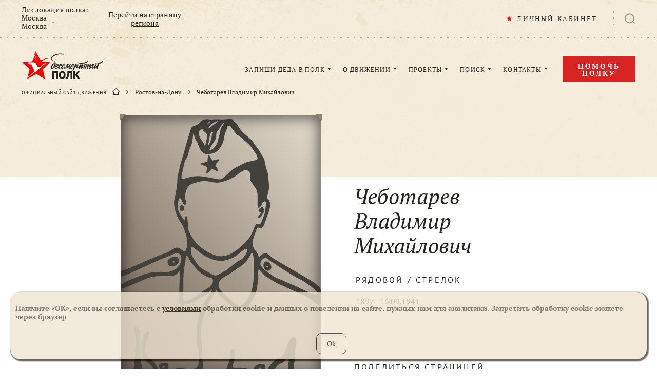

--- FILE ---
content_type: image/svg+xml
request_url: https://cdn.moypolk.ru/assets/images/templates/soldier.svg
body_size: 4563
content:
<svg version="1.1"  xmlns="http://www.w3.org/2000/svg" xmlns:xlink="http://www.w3.org/1999/xlink" x="0px" y="0px"
	 viewBox="0 0 460 600.2" style="enable-background:new 0 0 460 600.2;" xml:space="preserve">
<g id="Icon_soldier_final2">
		<linearGradient id="Rectangle-2_1_" gradientUnits="userSpaceOnUse" x1="-6345.1836" y1="7799.5889" x2="-6346.0771" y2="7798.6611" gradientTransform="matrix(460 0 0 -600 2919240 4679748)">
		<stop  offset="0" style="stop-color:#E6DDCE"/>
		<stop  offset="1" style="stop-color:#76685B"/>
	</linearGradient>
	<rect id="Rectangle-2" fill="url(#Rectangle-2_1_)" width="460" height="600"/>
	<path id="soldier-2" fill="#43413B" d="M337.4,348.7c1.9,0.7,2.6-2.4,0.3-2.9C334.5,345.2,334.8,349.3,337.4,348.7 M335.7,335.3
		c3.6-0.5,8.4,5.1,9.8,8c2,4.2,1.5,10.6-3.9,12.8C328.5,361.4,322.6,335.3,335.7,335.3 M199.6,20c2.6-1.8,6.1-3.4,7.2-6.6
		C203.9,12.9,199.6,17,199.6,20z M222.9,13.1c-6.5,0.5-19.6,9.6-21.1,16c3.4,0.1,8.4-5.1,11.3-7.1C214.7,20.9,225.8,14.2,222.9,13.1
		z M200.8,68.6c1.7,1.6,5.8-9.2,6.3-10.7c1.5-4,1.6-6.8,2.5-11.1c0.3-1.6,3.4-7.1,2.3-8.6c-3.3-4.8-6.5,7.6-7,9.5
		C203.1,54.6,202.7,61.7,200.8,68.6z M193.7,70.9c2-4.2,2.1-8.7,3.4-13.3c1-3.5,2.5-10.8,1.1-14.3c-1.3-3.2-4.8-4.4-7-7
		c-3-3.6-1.9-5.8-6-4c-8.2,3.6-5.4,13.7-2,19.9C187,58.9,191.9,63.3,193.7,70.9z M205.5,79.9c7-1.9,11.5-7.5,14.9-13.2
		c3.2-5.2,3.5-11.5,5.5-17.4c2.6-7.8,2.5-16.8,7.1-24.2c1.4-2.3,10.7-12.4,3.2-7.2c-5.3,3.7-7.6,10.8-11.5,15.5
		c-1.8,2.2-3.4,3.1-4.3,6c-1.1,3.7,0,7.6-0.9,11.2c-1.2,4.9-6,11.2-8.6,15.7C209.9,67.9,201.5,80,205.5,79.9z M449.7,403.7
		c-3.9-3.3-7.3-7.3-11.4-10.4c-8.9-6.8-19-14-29.2-18.6c-11.3-5.1-62.3-38.8-64.6-40.1c-3.2-1.8-7-9.5-15.6-6.2
		c-3.9,1.5-6.1,6.1-7.2,10c-1.5,5.3,1.5,7,4.3,11.2c5.3,7.9,14,10.9,21.1,16.8c8.4,6.9,18.5,9.2,28.1,13.9
		c11.7,5.7,24.1,9.7,35.7,15.7c6.2,3.2,12.5,6.3,19,9c6.6,2.8,8.2,3.7,16.4,5.4C454.4,412,455.5,408.5,449.7,403.7z M231.3,362
		c4.5-2.8,9.4-5.2,13.7-8.2c8.7-6,16.3-13.5,25.4-19.2c4-2.5,7.7-3.4,11-7.3c2.8-3.3,7.3-9.6,8.7-13.7c1.4-4.3,1.2-8.8-3.7-6.8
		c-5.2,2.1-15.8,12.1-21.4,15.9c-5.6,3.7-21.2,11.9-36.2,11.3s-25.4-6.7-33.5-10.4c-8-3.7-26.2-19.7-29.7-21c-2.9-1.1-1.7-0.7-3,1.9
		c-1.3,2.7-1.4,6.1-1,9c0.9,6.8,4.2,12.3,8.1,17.8c4,5.9,7.7,13,13.3,17.6c5.4,4.5,12.3,7.8,18.5,11c4.1,2.1,11.7,8.3,16.4,7.6
		C222.2,367.7,227.6,364.2,231.3,362z M212.1,379.5c0.7-6.4-5.8-6.5-10.1-7.8c-7.2-2.2-13.1-6.5-19.1-10.9
		c-9.7-7.1-14.6-16.6-22.4-25.4c-1.3-1.5-6.4-13.8-8.6-12.9c-2.8,1.1-2.8,13.3-3.5,16.1c-2.9,12.4-4.1,25.1-4.2,37.8
		c0,11.5,0.7,23.8-1.2,35.1c-0.7,4.3-1.8,12.7,4,14.7c2.6,0.9,9.5-2.4,11.9-3.3c9.3-3.6,17.7-12,26.3-17.1
		C193.5,400.9,213.7,391.8,212.1,379.5z M224.9,389.5c0,9.6,9.8,17.1,11.3,18.6c5.9,5.7,11.5,11.3,17.7,16.6
		c5.6,4.9,10.7,12.5,18.9,12.9c8.9,0.4,13.7-9.7,18.5-15.8c11-13.8,14.1-34.9,14.7-52.1c0.3-9.9,0.2-19.8,0.1-29.6
		c-0.1-8,0.1-18.3-4.2-25.3c-2.3,2.6-4.1,6.8-5.8,9.9c-2.1,3.8-4.3,6.8-7.1,10.3c-6.7,8.7-14.7,12.2-23.4,18.4
		c-8.3,5.9-15.4,11.7-24.7,16.1C232.3,373.6,224.9,379.9,224.9,389.5z M190.9,86.6c-4.1-2.4-6.2-4.9-8.2-9.2
		c-2.1-4.3-3.7-8.8-5.6-13.3c-1.7-4.2-4.6-7.7-6.4-11.7c-1.5-3.3-3.4-17.8-4.5-5.5c-0.7,8.5-1.2,17-5.2,24.5
		c-3.8,7.1-4.5,15.8-7.7,23.4c-3.8,8.9-5.3,3.9-9.3,26s-10.8,28.9,10.1,22.1c9.3-3,21.5-4.3,32.1-3c10.6,1.3,26.6,4.5,35.9,6.4
		c9.3,1.9,13-1.4,22.3-10.6s12.3-11.6,20.7-16.1c9.5-5,13.7-7.5,23.7-11.7c4.7-2,12.3-3.1,17.2-4.3c4.6-1.1,8.9-1,8.7-6.5
		c-0.2-4-3.3-8.9-5.7-11.9c-3.4-4.2-5.8-8.7-9-13c-5.6-7.4-14.3-13.5-21.1-19.9c-3.3-3.2-7.2-5.3-11-7.9c-4.3-2.9-4.8-6.6-8.4-10
		c-4-3.8-10-17.3-15-7.1c-0.5,1,0,2.6-0.3,3.5c-1,3.1-2.4,5.8-3.6,8.8c-1.9,5-2.5,10.5-3.5,15.7c-1.8,8.9-5.4,14.3-10.4,21.5
		c-6.7,9.6-14.8,11-26.1,12.3C195,88.4,193.2,88,190.9,86.6z M148.4,232.5c5.2-5.4,5.5,9.7,5.8,11.9c0.8,5.8,0,13.1,1.8,18.4
		c1.4,4.2,4.1,9.6,6.4,13.6c3.2,5.6,7.5,12.6,11.8,17.4c4.5,5,30.8,28.1,54.8,29.5c23.9,1.4,46.9-19.9,63.3-38
		c4.3-4.8,6.5-8.9,9.9-16c3.3-7,6.1-15.8,9.2-19.2c3.1-3.4,7,1.5,10.4-2.3c2.8-3.2,6.3-15.4,7.9-18.6c1.7-3.2,3.5-13.4,3.7-19
		c0.2-4.2,2.9-13.7-2.5-13c-5.3,0.7-6.2,8.1-8.9,11.5c-3.4,4.3-6.8,5.6-7.2-0.7c-0.5-8.2,0.1-16.6,0.1-24.8c0-14.6-9.6-21-16-33
		c-3.4-6.3,0.7-10.9-1.3-17.2c-1.8-5.8-7.9-8.4-13.6-6.8c-6.2,1.7-11.7,7.2-16.9,10.8c-6,4.2-12.2,7.9-19.1,10.7
		c-12.7,5.1-24.2,8.7-37.8,5.4c-13.4-3.3-24.5-3.1-37.6,1.2c-6.6,2.2-14.1,3.9-18,10.1c-3.7,5.7-6.4,15.3-7.1,22
		c-0.5,4.7,5.2,12.7,2.4,17.1c-3,4.8-5.9-1.1-7.3-3.9c-1.4-2.7-2.1-5.6-4.1-8c-2.9-3.6-2.1-3.3-3.9,0c-3.3,6.2-4.5,15.1-3.2,22.2
		c1.7,9.2,9.2,19.8,15.4,26.9C148.6,240.4,147.3,233.7,148.4,232.5z M460,437.1c-5.4,1.2-22.8-16.4-34.3-22
		c-12.8-6.3-27-11.6-39.3-17.5c-6.8-3.3-13.6-6.6-20.6-9.3c-6.6-2.5-27.8-15.9-32.4-18.8c-4.6-2.8-13.4-14.7-16.3-16.1
		c-2.3,7.5,0.7,16.5-1,24.2c-1.7,8.2-1.7,16.7-4,25c-2.6,9.3-6.7,18.1-12.4,26c-2.5,3.4-3.9,6.8-6.4,10.3c-2,2.8-6.2,9.6-9.1,11.4
		c-5.1,3.1-8.2,2-20.8-6.3c-12.7-8.2-33.3-28.1-36.6-31.6c-3.3-3.5-5-9.3-6-11.7c-2.9,1.6-19.4,34.8-24.3,44.8
		c-8,16.5-11.2,34.8-11.2,53.2c0,10.8,0.3,19.8,1.5,32c1.1,12.2,0.2,22.8,1.6,34.2c1.2,9.5,0.9,21,4.1,29.7c0.5,1.5,2.5,3.2,1.4,5.1
		c-0.5,0.8-8.7,0-10.3,0c-3.7,0-5.8,1-7-1.7c-0.9-2,0.7-5,0.7-7c-5.3,1.9-4.3,3.6-10.1,3.7c-7.4,0.1-11.7-0.3-18.7-2.2
		c-3.1-0.8-11-1.9-15.6-1.9c-4.6,0-8.1,1.5-10.7,1.9c-4.4,0.7-12.3,6.1-13.8,6.7c-2.4,0.9-7.3,1-10.5,1c-2,0-7.1,0.2-10-2.3
		c-4.4-3.7-8.5-8.4-11.4-13.3c-2.2-3.7-4.2-8.3-7.9-11.9c-3.6-3.6-7-5.2-10.9-9.1c-2.7-2.8-5.8-7.2-7.4-10.9
		c-2.3-5.4-2.6-13.2-2.6-19.3c0-10.6,1-25,8.3-33.4c3.8-4.4,11-8.5,9.3,0.7c-1.2,6.7-4,12.9-6,19.4c-2.1,6.7-4.7,15.9-2.8,22.9
		c1.6,6,9.4,14,14,18.1c4.4,3.9,5.6,4.4,8.8,9.6c3,4.9,5.8,10.1,9.4,15c3.6,4.9,10.1,8.2,15.5,5.4c1.4-0.7,9.3-5.9,10.7-6.5
		c1.3-0.5,19.1-6.2,34.1-2.4c15,3.7,28.2-0.4,29.5-9.5c1.4-9.1,1.3-24.3,0-33.1c-1.3-8.8-4-21.1-4-31.8c0-24.8,2-40.8,8.9-59.6
		c3.4-9.1,7.3-17.6,13-25.3c1.2-1.6,12.3-19.5,15.4-24.3c-0.5-0.2-11.7,10.1-13.1,11.1c-4.6,3.5-9.4,5.5-14.5,8.6
		c-11.4,7.1-21.7,14.7-35.6,15.8c-5.9,0.5-12.1,3.2-14-3.9c-1.5-5.6,0.1-13.5,0.2-19.2c0.2-14.8,0.3-29.3,1.2-44.2
		c0.1-1.2,1.4-7.9,0.6-8.5c-2.2-1.6-1.7,0.2-3.5,1.9c-4.7,4.4-6.2,6.9-12.8,7.9c-13,2-26.9-0.7-40.1,1.5c-6.9,1.1-14.6,2.2-20.9,5.1
		c-7.3,3.3-46.3,20.2-58.9,24.5c0-2.4-1-7,0-9.2c1-2.1,6.1-4.4,8.4-6.1c5.4-3.8,39.5-16.8,44.9-18.8c13.3-4.8,29.8-6.2,44.2-5.6
		s23.3-1,32.8-10.2c4.9-4.7,8.2-9.7,8.7-16.6c0.5-6.8-0.3-15-8.5-16.1c-4.4-0.6-9.9,1.8-13.8,3.6c-6.2,2.8-11.4,5.5-18,7.5
		c-12.1,3.8-95.9,44.6-98.6,42.6c-0.4-0.3-0.4-10.6,0-11.5c1.2-2.6,5.1-2.4,8.4-3.5c7-2.3,77.8-34.3,90.2-37.6
		c6-1.6,12.7-5.4,18-8.6c5.2-3.1,10.8-7.2,17-4.7c3.5,1.4,10.4,9.3,14.4,7.3c3.3-1.7,4-12.2,4.5-15.7c1.7-11.5-3.7-25-7.3-35.9
		c-4-12.1-13.5-20.7-17.4-32.7c-4.1-12.3-7.4-24.2-4.2-37.3c3-12.3,5-23.7,6.1-36.5c0.4-5.3,0-10.6,1.4-15.7
		c0.8-2.8,5.7-27.6,7.7-32.3c2.9-6.6,12.9-46.3,17.3-58.8c1.9-5.5,3.2-11.4,5.4-16.7c2.7-6.9,9.1-5.8,14.8-9.2
		c4.4-2.5,7.3-7.2,11.3-9.9c4-2.7,12.4-2.8,17.7-1.8c0.9,0.2,2.9,1.8,3.3,1.8c1.2,0,1.4-1.7,2.4-1.8c8-0.7,16.4-0.1,24.4-0.1
		c5.4,0,16.6-2.3,21.4,0.2c1.2,0.6,2.1,3.2,3,4.2c2.1,2.3,4.9,3.7,6.9,6.1c3.2,4,5.1,9,8.4,13.1c4,5,8.8,8.9,13.5,13.2
		c3.6,3.3,7.8,6.3,11.1,9.9c4.4,4.7,7.4,10.6,11.6,15.5c4.5,5.2,6.9,9.2,10.1,15.3c2.9,5.6,7.1,10.1,8.7,16.3
		c1.5,5.8,2.1,12,3.9,17.8c2.3,7.2,4.8,12.8,5.1,20.5c0.3,7.3,1.4,14.5,1.5,21.8c0.2,6.7-1.3,11.5-2.6,17.1
		c-1.1,4.5-2.8,7.8-0.2,11.4c3.5,4.8,5.9,7.9,5.5,14.6c-0.8,12.7-6.5,23.1-10.3,34.8c-1.5,4.5-3,10.5-5.9,14.5
		c-1.6,2.2-3.6,4.2-6.6,4.1c-2.2-0.1-4.1-3.1-6.6-1.5c-1,0.7-3.1,7.5-3.8,9.1c-2.2,5-4,9.9-5.5,15.3c-1.6,6.1-2.6,11.7-0.9,18
		c1.8,6.6,5.3,9.4,9.3,14.5c1.3,1.7,3.7,10.3,4.9,10.4c1.5,0.1,3-3.3,4.1-4.3c1.9-1.6,7.6-4.8,10-4.9c4.6-0.2,10.2,5.9,13.4,8.7
		c5.2,4.7,90.1,52.9,96.5,57.5s11.2,9.1,14,11.1s3.5,6,3.5,7.2V437.1z M324.6,595.7c0.9-0.3,2-0.5,3.3-1.3c2.7-1.6,4.6-5.3,6.6-7.6
		c5.2-6.1,8.6-12.7,14.2-18.8c2.7-2.9,5.8-5.4,9-7.7c3.4-2.4,9.2-4.1,12.6-6.6c8.7-6.4,10.6-16.9,13.4-26.9
		c1.6-5.9,7.8-20.2,16.3-16.2c7.4,3.5,2.1,19.9,1.7,26.1c-0.4,6.2-1,20.9-2.6,31.5c-1.6,10.2-0.9,20.9-0.7,31.2
		c-2.6,0-8.2,1.1-10.6,0c-3-1.4-1.7-5.1-1.7-8.7c0-5.6-1.3-11.1-1.2-16.6c0.1-4.1,4.2-11.6,0-14.5c-5.6-3.8-6.1,3.5-9.4,6.2
		c-2,1.7-11.1,5.3-12.9,6.8c-4.1,3.4-6.2,8-10,11.9c-3.7,3.8-4.9,8.7-8.1,12.5c-0.2,1.7-0.8,2.7-2,2.9c0,0,0,0,0,0.1
		c-29.4,0-46,0-50,0c0.5-4.2-23.7-4.2-26.5-4.9c-6.2-1.4-12.4-3.2-18.6-4.5c-4.9-1.1-6.1-1.6-4.8-7c1.5-6.4,5.3-12.4,7.4-18.7
		c1.9-5.7,2.3-11.5,2.1-17.6c-0.1-3.9-1.1-13.8,6.9-9.7c3.8,2,4.3,8.2,4.3,11.8c0,5.1-1.4,10.9-2.5,15.9c-0.8,3.6-5.5,9.7-3.3,13
		c2.1,3.3,14.6,1,18.4,1.3c5.4,0.4,12.5,1.3,17.6,3.2c7.6,2.9,13.2,10.4,20.9,12.7C315,595.8,319.5,595.7,324.6,595.7z M27.9,586.3
		c1.7-5.4,3-11.3,3.6-16.9c1.5-13.6,2.4-28,2.6-41.7c0.1-7.2,0.6-14.5,0-21.7c-0.4-4.4-4.9-14.4-2.6-18.8c2.7-5.1,8.5,0.9,10.3,4.2
		c3.1,5.6,2.9,10.5,3,16.8c0.1,6.1,1.3,13.5-0.1,19.4c-0.4,1.5-0.5,8.8,0,11.3c1.3,6.6,0.3,13.5,1.7,20.2c1.1,5.7,0.5,11.9,2.2,17.5
		c1.2,3.9,1.9,8.1,3.1,12c0.6,1.8,1.2,3.7,2.1,5.4c1.1,0.9,2,2,2.7,3.3c0.7,2.6-0.4,3.3-3.3,2.2c-2.4,0.7-7.8,0.5-10,0
		c-2.4,1.1-3.5,0.9-3.4-0.7c0-1.1-0.4-1.5-1.1-1.4c-0.4,0-0.7,0.1-1,0.4c-0.1,2-1.3,2.6-3.6,1.6c-3.6,0.8-8.5,0-12.3,0
		C21.4,595,26.5,590.8,27.9,586.3z M320.3,579.4c0,0.1-5.5,0.5-2,2.8C321.5,584.2,326,579.4,320.3,579.4 M316.6,591.1
		c-3.7-0.3-11.4-2.3-10-9.9c1.3-7.5,11.3-10.6,18.2-10.4c7.1,0.2,10,5,6.9,11.2c-0.9,1.9-3.2,5.4-4.8,6.7
		C326.1,589.3,320.3,591.4,316.6,591.1z M100,575.2c-2.4-0.3-6.2,4.9-1.9,4.6C101.1,579.5,104.6,575.7,100,575.2z M99.8,587.8
		c-5.7-0.8-11.2-5.4-11.4-11.8c-0.2-8.1,10.1-8,15.6-7.5c3.9,0.3,4.1,0.2,5.4,3.3c0.8,2,0.8,9.4-0.1,11.3
		C108.2,585.4,99.8,587.9,99.8,587.8 M121.5,338.3c2.8,0,2.9-3.4,0.2-3.5C119,334.8,118.8,338.3,121.5,338.3 M133.7,332.9
		c1,6.6-5.8,11.9-11.3,12.9c-7.9,1.5-13,1-14.3-7.8c-1.1-7.3,4.8-9.3,10.9-12.1C125.8,322.7,133.8,323.4,133.7,332.9 M314.9,233.3
		c1.6-2.3,6.4-5.9,7-8.2c1-4.4-1.4-1.6-3.7-4.1c-1.8-2-1.2-4.1,0.5-6.2c0.9-1.2,6-4.6,7.5-4.2c1.4,0.4,3.9,7,3.9,8.4
		c0,2.4-2.7,6-3.8,8.2C324.5,231.2,318.7,238.8,314.9,233.3 M140.4,206c6.4,0.8,7.3,10.6,2.5,13.9C135.5,225,133.7,206,140.4,206
		 M204.1,92.2l6.9,11.4l13.1-3c1.8-0.4,3.1,1.7,1.9,3.1l-8.8,10.1l6.9,11.4c1,1.6-0.7,3.5-2.4,2.8l-12.3-5.2l-8.8,10.1
		c-1.2,1.4-3.5,0.4-3.4-1.4l1.2-13.3l-12.3-5.2c-1.7-0.7-1.5-3.2,0.3-3.6l13.1-3l1.2-13.3C200.7,91.1,203.1,90.6,204.1,92.2"/>
</g>
</svg>
